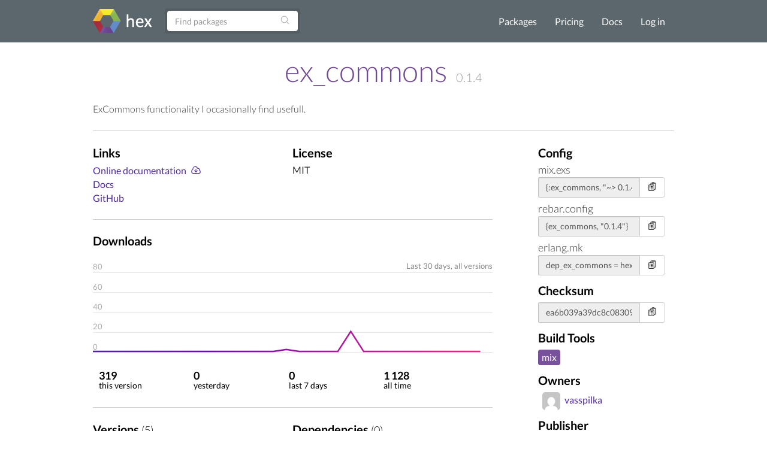

--- FILE ---
content_type: text/html; charset=utf-8
request_url: https://hex.pm/packages/ex_commons
body_size: 5248
content:
<!DOCTYPE html>
<html lang="en" prefix="og: http://ogp.me/ns#">
  <head>
    <meta charset="utf-8">
    <meta http-equiv="X-UA-Compatible" content="IE=edge">
    <meta name="viewport" content="width=device-width, initial-scale=1">
    <meta name="description" content="ExCommons functionality I occasionally find usefull.">
    <meta name="sogou_site_verification" content="GrtyJPARqi"/>

    <title>ex_commons | Hex</title>
<meta content="ex_commons" property="og:title"><meta content="website" property="og:type"><meta content="/packages/ex_commons" property="og:url"><meta content="https://hex.pm/images/favicon-160-93fa091b05b3e260e24e08789344d5ea.png?vsn=d" property="og:image"><meta content="160" property="og:image:width"><meta content="160" property="og:image:height"><meta content="ExCommons functionality I occasionally find usefull." property="og:description"><meta content="Hex" property="og:site_name">
<link href="/packages/ex_commons" rel="canonical">
<meta content="FmdsGiw3LCF3NyBWPjwlQwsuDzQrQ0NjIRTKvScnOvs1ksIq3MHuiqsS" name="csrf-token">
    <link rel="search" type="application/opensearchdescription+xml" title="Hex" href="/hexsearch.xml">
    <link rel="stylesheet" href="/assets/app-f460834f9778e719db78de111829fda7.css?vsn=d">
    <link rel="alternate" type="application/rss+xml" title="RSS - Blog" href="/feeds/blog.xml">

    <script async defer src="https://s.hex.pm/js/script.js"></script>
    <script>window.plausible=window.plausible||function(){(plausible.q=plausible.q||[]).push(arguments)},plausible.init=plausible.init||function(i){plausible.o=i||{}};plausible.init({endpoint:"https://s.hex.pm/api/event",captureOnLocalhost:true})</script>

  </head>
  <body>
    <!--[if lt IE 10]>
      <p class="browserupgrade">You are using an <strong>outdated</strong> browser. Please <a href="http://browsehappy.com/">upgrade your browser</a> to improve your experience.</p>
    <![endif]-->

    <section class="content-wrapper">

    <nav class="navbar navbar-default">
      <div class="container">
        <div class="navbar-header">
          <button type="button" class="navbar-toggle collapsed" data-toggle="collapse" data-target="#navbar" aria-expanded="false" aria-controls="navbar">
            <span class="sr-only">Toggle navigation</span>
            <span class="icon-bar"></span>
            <span class="icon-bar"></span>
            <span class="icon-bar"></span>
          </button>
          <a class="navbar-brand" href="/">
            <img src="/images/hex-a56f59a0c6bb92a0e2850ccd555f7525.png?vsn=d" srcset="/images/hex-a56f59a0c6bb92a0e2850ccd555f7525.png?vsn=d 1x, /images/hex@2-844f591d7bbac6a50d895110a643c670.png?vsn=d 2x, /images/hex@3-b88c46c5ec4e807f1daef99e4dd1f231.png?vsn=d 3x" alt="hex logo">
          </a>
        </div>
        <div id="navbar" class="navbar-collapse collapse">

          <form class="navbar-form pull-left-non-mobile" role="search" action="/packages">
             <div class="input-group">
                <input placeholder="Find packages" name="search" type="text" class="form-control" value="">
                <input type="hidden" name="sort" value="recent_downloads">

                <div class="input-group-btn">
                  <button type="submit" class="btn btn-search" tabindex="1">
<svg aria-hidden="true" class="heroicon heroicon-magnifying-glass" fill="none" height="17" title="magnifying-glass" version="1.1" viewBox="0 0 24 24" width="17"><g title="magnifying-glass"><path d="M21 21L15.8033 15.8033M15.8033 15.8033C17.1605 14.4461 18 12.5711 18 10.5C18 6.35786 14.6421 3 10.5 3C6.35786 3 3 6.35786 3 10.5C3 14.6421 6.35786 18 10.5 18C12.5711 18 14.4461 17.1605 15.8033 15.8033Z" stroke="currentColor" stroke-linecap="round" stroke-linejoin="round" stroke-width="1.5" /></g></svg>
                  </button>
                </div>
             </div>
          </form>

          <ul class="nav navbar-nav navbar-right">
            <li><a href="/packages">Packages</a></li>
            <li><a href="/pricing">Pricing</a></li>
            <li><a href="/docs">Docs</a></li>

              <li><a href="/login">Log in</a></li>

          </ul>
        </div><!--/.nav-collapse -->
      </div>
    </nav>

<div class="container flash">








</div>


    <div class="container package-view">


<h2 class="package-title">
  <a href="/packages/ex_commons">ex_commons</a>


      <span class="version">0.1.4</span>


</h2>


  <div class="description with-divider">
<p>ExCommons functionality I occasionally find usefull.</p>

  </div>

<div class="col-md-9 no-padding">

    <div class="col-md-11 with-divider no-padding">
      <div class="col-md-6 no-padding">

          <h3>Links</h3>
          <ul class="links">

              <li><a href="https://hexdocs.pm/ex_commons/">Online documentation</a> <a href="https://repo.hex.pm/docs/ex_commons-0.1.4.tar.gz" title="Download"><svg aria-hidden="true" class="heroicon heroicon-cloud-arrow-down" fill="none" height="18" title="cloud-arrow-down" version="1.1" viewBox="0 0 24 24" width="18"><g title="cloud-arrow-down"><path d="M12 9.75V16.5M12 16.5L9 13.5M12 16.5L15 13.5M6.75 19.5C4.26472 19.5 2.25 17.4853 2.25 15C2.25 13.0071 3.54555 11.3167 5.3404 10.7252C5.28105 10.4092 5.25 10.0832 5.25 9.75C5.25 6.85051 7.60051 4.5 10.5 4.5C12.9312 4.5 14.9765 6.1526 15.5737 8.39575C15.8654 8.30113 16.1767 8.25 16.5 8.25C18.1569 8.25 19.5 9.59315 19.5 11.25C19.5 11.5981 19.4407 11.9324 19.3316 12.2433C20.7453 12.7805 21.75 14.1479 21.75 15.75C21.75 17.8211 20.0711 19.5 18 19.5H6.75Z" stroke="currentColor" stroke-linecap="round" stroke-linejoin="round" stroke-width="1.5" /></g></svg></a></li>


              <li><a href="https://hexdocs.pm/ex_common" rel="nofollow">Docs</a></li>

              <li><a href="https://github.com/vasspilka/ex_common" rel="nofollow">GitHub</a></li>

          </ul>

      </div>
      <div class="col-md-6 no-padding">

          <h3>License</h3>
          <span class="license">MIT</span>

      </div>
    </div>

  <div class="col-md-11 no-padding">
    <h3>Downloads</h3>
    <svg viewBox="0 0 800 210" class="chart">
      <defs>
        <linearGradient id="grad1" gradientUnits="userSpaceOnUse" x1="0" y1="0" x2="800" y2="200">
          <stop offset="0%" style="stop-color:#4f28a7;" />
          <stop offset="33%" style="stop-color:#7209b7;" />
          <stop offset="66%" style="stop-color:#b5179e;" />
          <stop offset="100%" style="stop-color:#f72585;" />
        </linearGradient>
      </defs>

        <line x1="0" y1="40" x2="800" y2="40" stroke="#ddd"></line>

        <line x1="0" y1="80" x2="800" y2="80" stroke="#ddd"></line>

        <line x1="0" y1="120" x2="800" y2="120" stroke="#ddd"></line>

        <line x1="0" y1="160" x2="800" y2="160" stroke="#ddd"></line>

        <line x1="0" y1="200" x2="800" y2="200" stroke="#ddd"></line>

      <polyline fill="none" stroke="url(#grad1)" stroke-width="3" stroke-linecap="round" points="0.0, 198.0 25.81, 198.0 51.62, 198.0 77.42999999999999, 198.0 103.24, 198.0 129.04999999999998, 198.0 154.85999999999999, 198.0 180.67, 198.0 206.48, 198.0 232.29, 198.0 258.09999999999997, 198.0 283.90999999999997, 198.0 309.71999999999997, 198.0 335.53, 198.0 361.34, 198.0 387.15, 194.0 412.96, 198.0 438.77, 198.0 464.58, 198.0 490.39, 198.0 516.1999999999999, 158.0 542.01, 198.0 567.8199999999999, 198.0 593.63, 198.0 619.4399999999999, 198.0 645.25, 198.0 671.06, 198.0 696.87, 198.0 722.68, 198.0 748.49, 198.0 774.3, 198.0 "></polyline>

        <text x="0" y="194" fill="#aaa">0</text>

        <text x="0" y="154" fill="#aaa">20</text>

        <text x="0" y="114" fill="#aaa">40</text>

        <text x="0" y="74" fill="#aaa">60</text>

        <text x="0" y="34" fill="#aaa">80</text>

      <text x="800" y="32" text-anchor="end" fill="#888">
        Last 30 days,

          all versions

      </text>
    </svg>
  </div>
<div class="col-md-11 with-divider no-padding">
    <div class="stats package-stats clearfix">
      <ul class="no-padding">
        <li>
          <span class="stat-info">
            <span class="count-info wrap">
319
            </span>
            <span class="count-info no-wrap">
319
            </span><br />
            <span class="stat-text">this version</span>
          </span>
        </li>
        <li>
          <span class="stat-info">
            <span class="count-info wrap">
0
            </span>
            <span class="count-info no-wrap">
0
            </span><br />
            <span class="stat-text">yesterday</span>
          </span>
        </li>
        <li>
          <span class="stat-info">
            <span class="count-info wrap">
0
            </span>
            <span class="count-info no-wrap">
0
            </span><br />
            <span class="stat-text">last 7 days</span>
          </span>
        </li>
        <li>
          <span class="stat-info">
            <span class="count-info wrap">
1 128
            </span>
            <span class="count-info no-wrap">
1 128
            </span><br />
            <span class="stat-text">all time</span>
          </span>
        </li>
      </ul>
    </div>
  </div>

  <div class="col-md-11 with-divider no-padding">
  <div class="col-md-6 no-padding">
    <h3>Versions <span class="attr-count">(5)</span></h3>
    <ul id="versions" class="version-dependency-list">



  <li>
    <a href="/packages/ex_commons/0.1.4"><strong>0.1.4</strong></a>
    <span title="Sep 10, 2018, 13:33">Sep 10, 2018</span>


        <a href="https://hexdocs.pm/ex_commons/0.1.4/" title="Docs"><svg aria-hidden="true" class="heroicon heroicon-book-open" fill="none" height="24" title="book-open" version="1.1" viewBox="0 0 24 24" width="24"><g title="book-open"><path d="M12 6.04168C10.4077 4.61656 8.30506 3.75 6 3.75C4.94809 3.75 3.93834 3.93046 3 4.26212V18.5121C3.93834 18.1805 4.94809 18 6 18C8.30506 18 10.4077 18.8666 12 20.2917M12 6.04168C13.5923 4.61656 15.6949 3.75 18 3.75C19.0519 3.75 20.0617 3.93046 21 4.26212V18.5121C20.0617 18.1805 19.0519 18 18 18C15.6949 18 13.5923 18.8666 12 20.2917M12 6.04168V20.2917" stroke="currentColor" stroke-linecap="round" stroke-linejoin="round" stroke-width="1.5" /></g></svg></a>



          <a href="https://diff.hex.pm/diff/ex_commons/0.1.3..0.1.4" title="Diff"><svg aria-hidden="true" class="heroicon heroicon-arrows-right-left" fill="none" height="16" title="arrows-right-left" version="1.1" viewBox="0 0 24 24" width="16"><g title="arrows-right-left"><path d="M7.5 21L3 16.5M3 16.5L7.5 12M3 16.5H16.5M16.5 3L21 7.5M21 7.5L16.5 12M21 7.5L7.5 7.5" stroke="currentColor" stroke-linecap="round" stroke-linejoin="round" stroke-width="1.5" /></g></svg></a>


        <a href="https://preview.hex.pm/preview/ex_commons/0.1.4" title="Preview"><svg aria-hidden="true" class="heroicon heroicon-code-bracket" fill="none" height="24" title="code-bracket" version="1.1" viewBox="0 0 24 24" width="24"><g title="code-bracket"><path d="M17.25 6.75L22.5 12L17.25 17.25M6.75 17.25L1.5 12L6.75 6.75M14.25 3.75L9.75 20.25" stroke="currentColor" stroke-linecap="round" stroke-linejoin="round" stroke-width="1.5" /></g></svg></a>

  </li>

  <li>
    <a href="/packages/ex_commons/0.1.3"><strong>0.1.3</strong></a>
    <span title="Sep 09, 2018, 10:19">Sep 09, 2018</span>


        <a href="https://hexdocs.pm/ex_commons/0.1.3/" title="Docs"><svg aria-hidden="true" class="heroicon heroicon-book-open" fill="none" height="24" title="book-open" version="1.1" viewBox="0 0 24 24" width="24"><g title="book-open"><path d="M12 6.04168C10.4077 4.61656 8.30506 3.75 6 3.75C4.94809 3.75 3.93834 3.93046 3 4.26212V18.5121C3.93834 18.1805 4.94809 18 6 18C8.30506 18 10.4077 18.8666 12 20.2917M12 6.04168C13.5923 4.61656 15.6949 3.75 18 3.75C19.0519 3.75 20.0617 3.93046 21 4.26212V18.5121C20.0617 18.1805 19.0519 18 18 18C15.6949 18 13.5923 18.8666 12 20.2917M12 6.04168V20.2917" stroke="currentColor" stroke-linecap="round" stroke-linejoin="round" stroke-width="1.5" /></g></svg></a>



          <a href="https://diff.hex.pm/diff/ex_commons/0.1.2..0.1.3" title="Diff"><svg aria-hidden="true" class="heroicon heroicon-arrows-right-left" fill="none" height="16" title="arrows-right-left" version="1.1" viewBox="0 0 24 24" width="16"><g title="arrows-right-left"><path d="M7.5 21L3 16.5M3 16.5L7.5 12M3 16.5H16.5M16.5 3L21 7.5M21 7.5L16.5 12M21 7.5L7.5 7.5" stroke="currentColor" stroke-linecap="round" stroke-linejoin="round" stroke-width="1.5" /></g></svg></a>


        <a href="https://preview.hex.pm/preview/ex_commons/0.1.3" title="Preview"><svg aria-hidden="true" class="heroicon heroicon-code-bracket" fill="none" height="24" title="code-bracket" version="1.1" viewBox="0 0 24 24" width="24"><g title="code-bracket"><path d="M17.25 6.75L22.5 12L17.25 17.25M6.75 17.25L1.5 12L6.75 6.75M14.25 3.75L9.75 20.25" stroke="currentColor" stroke-linecap="round" stroke-linejoin="round" stroke-width="1.5" /></g></svg></a>

  </li>

  <li>
    <a href="/packages/ex_commons/0.1.2"><strong>0.1.2</strong></a>
    <span title="Aug 31, 2018, 14:52">Aug 31, 2018</span>


        <a href="https://hexdocs.pm/ex_commons/0.1.2/" title="Docs"><svg aria-hidden="true" class="heroicon heroicon-book-open" fill="none" height="24" title="book-open" version="1.1" viewBox="0 0 24 24" width="24"><g title="book-open"><path d="M12 6.04168C10.4077 4.61656 8.30506 3.75 6 3.75C4.94809 3.75 3.93834 3.93046 3 4.26212V18.5121C3.93834 18.1805 4.94809 18 6 18C8.30506 18 10.4077 18.8666 12 20.2917M12 6.04168C13.5923 4.61656 15.6949 3.75 18 3.75C19.0519 3.75 20.0617 3.93046 21 4.26212V18.5121C20.0617 18.1805 19.0519 18 18 18C15.6949 18 13.5923 18.8666 12 20.2917M12 6.04168V20.2917" stroke="currentColor" stroke-linecap="round" stroke-linejoin="round" stroke-width="1.5" /></g></svg></a>



          <a href="https://diff.hex.pm/diff/ex_commons/0.1.1..0.1.2" title="Diff"><svg aria-hidden="true" class="heroicon heroicon-arrows-right-left" fill="none" height="16" title="arrows-right-left" version="1.1" viewBox="0 0 24 24" width="16"><g title="arrows-right-left"><path d="M7.5 21L3 16.5M3 16.5L7.5 12M3 16.5H16.5M16.5 3L21 7.5M21 7.5L16.5 12M21 7.5L7.5 7.5" stroke="currentColor" stroke-linecap="round" stroke-linejoin="round" stroke-width="1.5" /></g></svg></a>


        <a href="https://preview.hex.pm/preview/ex_commons/0.1.2" title="Preview"><svg aria-hidden="true" class="heroicon heroicon-code-bracket" fill="none" height="24" title="code-bracket" version="1.1" viewBox="0 0 24 24" width="24"><g title="code-bracket"><path d="M17.25 6.75L22.5 12L17.25 17.25M6.75 17.25L1.5 12L6.75 6.75M14.25 3.75L9.75 20.25" stroke="currentColor" stroke-linecap="round" stroke-linejoin="round" stroke-width="1.5" /></g></svg></a>

  </li>

  <li>
    <a href="/packages/ex_commons/0.1.1"><strong>0.1.1</strong></a>
    <span title="Aug 20, 2018, 13:54">Aug 20, 2018</span>


        <a href="https://hexdocs.pm/ex_commons/0.1.1/" title="Docs"><svg aria-hidden="true" class="heroicon heroicon-book-open" fill="none" height="24" title="book-open" version="1.1" viewBox="0 0 24 24" width="24"><g title="book-open"><path d="M12 6.04168C10.4077 4.61656 8.30506 3.75 6 3.75C4.94809 3.75 3.93834 3.93046 3 4.26212V18.5121C3.93834 18.1805 4.94809 18 6 18C8.30506 18 10.4077 18.8666 12 20.2917M12 6.04168C13.5923 4.61656 15.6949 3.75 18 3.75C19.0519 3.75 20.0617 3.93046 21 4.26212V18.5121C20.0617 18.1805 19.0519 18 18 18C15.6949 18 13.5923 18.8666 12 20.2917M12 6.04168V20.2917" stroke="currentColor" stroke-linecap="round" stroke-linejoin="round" stroke-width="1.5" /></g></svg></a>



          <a href="https://diff.hex.pm/diff/ex_commons/0.1.0..0.1.1" title="Diff"><svg aria-hidden="true" class="heroicon heroicon-arrows-right-left" fill="none" height="16" title="arrows-right-left" version="1.1" viewBox="0 0 24 24" width="16"><g title="arrows-right-left"><path d="M7.5 21L3 16.5M3 16.5L7.5 12M3 16.5H16.5M16.5 3L21 7.5M21 7.5L16.5 12M21 7.5L7.5 7.5" stroke="currentColor" stroke-linecap="round" stroke-linejoin="round" stroke-width="1.5" /></g></svg></a>


        <a href="https://preview.hex.pm/preview/ex_commons/0.1.1" title="Preview"><svg aria-hidden="true" class="heroicon heroicon-code-bracket" fill="none" height="24" title="code-bracket" version="1.1" viewBox="0 0 24 24" width="24"><g title="code-bracket"><path d="M17.25 6.75L22.5 12L17.25 17.25M6.75 17.25L1.5 12L6.75 6.75M14.25 3.75L9.75 20.25" stroke="currentColor" stroke-linecap="round" stroke-linejoin="round" stroke-width="1.5" /></g></svg></a>

  </li>

  <li>
    <a href="/packages/ex_commons/0.1.0"><strong>0.1.0</strong></a>
    <span title="Aug 17, 2018, 19:08">Aug 17, 2018</span>


        <a href="https://hexdocs.pm/ex_commons/0.1.0/" title="Docs"><svg aria-hidden="true" class="heroicon heroicon-book-open" fill="none" height="24" title="book-open" version="1.1" viewBox="0 0 24 24" width="24"><g title="book-open"><path d="M12 6.04168C10.4077 4.61656 8.30506 3.75 6 3.75C4.94809 3.75 3.93834 3.93046 3 4.26212V18.5121C3.93834 18.1805 4.94809 18 6 18C8.30506 18 10.4077 18.8666 12 20.2917M12 6.04168C13.5923 4.61656 15.6949 3.75 18 3.75C19.0519 3.75 20.0617 3.93046 21 4.26212V18.5121C20.0617 18.1805 19.0519 18 18 18C15.6949 18 13.5923 18.8666 12 20.2917M12 6.04168V20.2917" stroke="currentColor" stroke-linecap="round" stroke-linejoin="round" stroke-width="1.5" /></g></svg></a>


        <a href="https://preview.hex.pm/preview/ex_commons/0.1.0" title="Preview"><svg aria-hidden="true" class="heroicon heroicon-code-bracket" fill="none" height="24" title="code-bracket" version="1.1" viewBox="0 0 24 24" width="24"><g title="code-bracket"><path d="M17.25 6.75L22.5 12L17.25 17.25M6.75 17.25L1.5 12L6.75 6.75M14.25 3.75L9.75 20.25" stroke="currentColor" stroke-linecap="round" stroke-linejoin="round" stroke-width="1.5" /></g></svg></a>

  </li>

    </ul>

  </div>
  <div class="col-md-6 no-padding">
    <h3>Dependencies <span class="attr-count">(0)</span></h3>
    <ul class="version-dependency-list">



    </ul>
  </div>
  </div>

  <div class="col-md-11 no-padding">
    <h3>Recent Activity</h3>
    <ul class="audit-logs-list">

        <li>
          <span title="Sep 10, 2018, 13:33">Sep 10, 2018</span>
Publish documentation for release 0.1.4
        </li>

        <li>
          <span title="Sep 10, 2018, 13:33">Sep 10, 2018</span>
Publish release 0.1.4
        </li>

        <li>
          <span title="Sep 09, 2018, 10:19">Sep 09, 2018</span>
Publish documentation for release 0.1.3
        </li>

        <li>
          <span title="Sep 09, 2018, 10:19">Sep 09, 2018</span>
Publish release 0.1.3
        </li>

        <li>
          <span title="Aug 31, 2018, 14:52">Aug 31, 2018</span>
Publish documentation for release 0.1.2
        </li>

        <li>
          <span title="Aug 31, 2018, 14:52">Aug 31, 2018</span>
Publish release 0.1.2
        </li>

        <li>
          <span title="Aug 20, 2018, 13:54">Aug 20, 2018</span>
Publish documentation for release 0.1.1
        </li>

        <li>
          <span title="Aug 20, 2018, 13:54">Aug 20, 2018</span>
Publish release 0.1.1
        </li>

        <li>
          <span title="Aug 17, 2018, 19:08">Aug 17, 2018</span>
Publish documentation for release 0.1.0
        </li>

        <li>
          <span title="Aug 17, 2018, 19:08">Aug 17, 2018</span>
Publish release 0.1.0
        </li>

    </ul>

    <p>
      <a href="/packages/ex_commons/audit-logs">Show All Activities</a>
    </p>
  </div>
</div>

  <div class="col-md-3">

    <h3>Config</h3>

      <div class="package-snippet">
        <span class="config-tool">mix.exs</span>
        <div class="config-input">
          <div class="input-group">
            <input type="text" class="form-control snippet"
              value="{:ex_commons, &quot;~&gt; 0.1.4&quot;}"
              onfocus="this.select();"
              readonly="readonly" id="mix-snippet" />
            <span class="input-group-btn">
              <button class="btn btn-default btn-no-hover copy-button" type="button" data-input-id="mix-snippet">
<svg aria-hidden="true" class="heroicon heroicon-clipboard-document-list" fill="none" height="17" title="clipboard-document-list" version="1.1" viewBox="0 0 24 24" width="17"><g title="clipboard-document-list"><path d="M9 12H12.75M9 15H12.75M9 18H12.75M15.75 18.75H18C19.2426 18.75 20.25 17.7426 20.25 16.5V6.10822C20.25 4.97324 19.405 4.01015 18.2739 3.91627C17.9006 3.88529 17.5261 3.85858 17.1505 3.83619M11.3495 3.83619C11.2848 4.04602 11.25 4.26894 11.25 4.5C11.25 4.91421 11.5858 5.25 12 5.25H16.5C16.9142 5.25 17.25 4.91421 17.25 4.5C17.25 4.26894 17.2152 4.04602 17.1505 3.83619M11.3495 3.83619C11.6328 2.91757 12.4884 2.25 13.5 2.25H15C16.0116 2.25 16.8672 2.91757 17.1505 3.83619M11.3495 3.83619C10.9739 3.85858 10.5994 3.88529 10.2261 3.91627C9.09499 4.01015 8.25 4.97324 8.25 6.10822V8.25M8.25 8.25H4.875C4.25368 8.25 3.75 8.75368 3.75 9.375V20.625C3.75 21.2463 4.25368 21.75 4.875 21.75H14.625C15.2463 21.75 15.75 21.2463 15.75 20.625V9.375C15.75 8.75368 15.2463 8.25 14.625 8.25H8.25ZM6.75 12H6.7575V12.0075H6.75V12ZM6.75 15H6.7575V15.0075H6.75V15ZM6.75 18H6.7575V18.0075H6.75V18Z" stroke="currentColor" stroke-linecap="round" stroke-linejoin="round" stroke-width="1.5" /></g></svg>
<svg aria-hidden="true" class="heroicon heroicon-x-circle" fill="none" height="17" style="display: none" title="x-circle" version="1.1" viewBox="0 0 24 24" width="17"><g title="x-circle"><path d="M9.75 9.75L14.25 14.25M14.25 9.75L9.75 14.25M21 12C21 16.9706 16.9706 21 12 21C7.02944 21 3 16.9706 3 12C3 7.02944 7.02944 3 12 3C16.9706 3 21 7.02944 21 12Z" stroke="currentColor" stroke-linecap="round" stroke-linejoin="round" stroke-width="1.5" /></g></svg>
<svg aria-hidden="true" class="heroicon heroicon-check-circle" fill="none" height="17" style="display: none; color: green" title="check-circle" version="1.1" viewBox="0 0 24 24" width="17"><g title="check-circle"><path d="M9 12.75L11.25 15L15 9.75M21 12C21 16.9706 16.9706 21 12 21C7.02944 21 3 16.9706 3 12C3 7.02944 7.02944 3 12 3C16.9706 3 21 7.02944 21 12Z" stroke="currentColor" stroke-linecap="round" stroke-linejoin="round" stroke-width="1.5" /></g></svg>
              </button>
            </span>
          </div>
        </div>
      </div>

      <div class="package-snippet">
        <span class="config-tool">rebar.config</span>
        <div class="config-input">
          <div class="input-group">
            <input type="text" class="form-control snippet"
              value="{ex_commons, &quot;0.1.4&quot;}"
              onfocus="this.select();"
              readonly="readonly" id="rebar-snippet" />
            <span class="input-group-btn">
              <button class="btn btn-default btn-no-hover copy-button" type="button" data-input-id="rebar-snippet">
<svg aria-hidden="true" class="heroicon heroicon-clipboard-document-list" fill="none" height="17" title="clipboard-document-list" version="1.1" viewBox="0 0 24 24" width="17"><g title="clipboard-document-list"><path d="M9 12H12.75M9 15H12.75M9 18H12.75M15.75 18.75H18C19.2426 18.75 20.25 17.7426 20.25 16.5V6.10822C20.25 4.97324 19.405 4.01015 18.2739 3.91627C17.9006 3.88529 17.5261 3.85858 17.1505 3.83619M11.3495 3.83619C11.2848 4.04602 11.25 4.26894 11.25 4.5C11.25 4.91421 11.5858 5.25 12 5.25H16.5C16.9142 5.25 17.25 4.91421 17.25 4.5C17.25 4.26894 17.2152 4.04602 17.1505 3.83619M11.3495 3.83619C11.6328 2.91757 12.4884 2.25 13.5 2.25H15C16.0116 2.25 16.8672 2.91757 17.1505 3.83619M11.3495 3.83619C10.9739 3.85858 10.5994 3.88529 10.2261 3.91627C9.09499 4.01015 8.25 4.97324 8.25 6.10822V8.25M8.25 8.25H4.875C4.25368 8.25 3.75 8.75368 3.75 9.375V20.625C3.75 21.2463 4.25368 21.75 4.875 21.75H14.625C15.2463 21.75 15.75 21.2463 15.75 20.625V9.375C15.75 8.75368 15.2463 8.25 14.625 8.25H8.25ZM6.75 12H6.7575V12.0075H6.75V12ZM6.75 15H6.7575V15.0075H6.75V15ZM6.75 18H6.7575V18.0075H6.75V18Z" stroke="currentColor" stroke-linecap="round" stroke-linejoin="round" stroke-width="1.5" /></g></svg>
<svg aria-hidden="true" class="heroicon heroicon-x-circle" fill="none" height="17" style="display: none" title="x-circle" version="1.1" viewBox="0 0 24 24" width="17"><g title="x-circle"><path d="M9.75 9.75L14.25 14.25M14.25 9.75L9.75 14.25M21 12C21 16.9706 16.9706 21 12 21C7.02944 21 3 16.9706 3 12C3 7.02944 7.02944 3 12 3C16.9706 3 21 7.02944 21 12Z" stroke="currentColor" stroke-linecap="round" stroke-linejoin="round" stroke-width="1.5" /></g></svg>
<svg aria-hidden="true" class="heroicon heroicon-check-circle" fill="none" height="17" style="display: none; color: green" title="check-circle" version="1.1" viewBox="0 0 24 24" width="17"><g title="check-circle"><path d="M9 12.75L11.25 15L15 9.75M21 12C21 16.9706 16.9706 21 12 21C7.02944 21 3 16.9706 3 12C3 7.02944 7.02944 3 12 3C16.9706 3 21 7.02944 21 12Z" stroke="currentColor" stroke-linecap="round" stroke-linejoin="round" stroke-width="1.5" /></g></svg>
              </button>
            </span>
          </div>
        </div>
      </div>

      <div class="package-snippet">
        <span class="config-tool">erlang.mk</span>
        <div class="config-input">
          <div class="input-group">
            <input type="text" class="form-control snippet"
              value="dep_ex_commons = hex 0.1.4"
              onfocus="this.select();"
              readonly="readonly" id="erlang_mk-snippet" />
            <span class="input-group-btn">
              <button class="btn btn-default btn-no-hover copy-button" type="button" data-input-id="erlang_mk-snippet">
<svg aria-hidden="true" class="heroicon heroicon-clipboard-document-list" fill="none" height="17" title="clipboard-document-list" version="1.1" viewBox="0 0 24 24" width="17"><g title="clipboard-document-list"><path d="M9 12H12.75M9 15H12.75M9 18H12.75M15.75 18.75H18C19.2426 18.75 20.25 17.7426 20.25 16.5V6.10822C20.25 4.97324 19.405 4.01015 18.2739 3.91627C17.9006 3.88529 17.5261 3.85858 17.1505 3.83619M11.3495 3.83619C11.2848 4.04602 11.25 4.26894 11.25 4.5C11.25 4.91421 11.5858 5.25 12 5.25H16.5C16.9142 5.25 17.25 4.91421 17.25 4.5C17.25 4.26894 17.2152 4.04602 17.1505 3.83619M11.3495 3.83619C11.6328 2.91757 12.4884 2.25 13.5 2.25H15C16.0116 2.25 16.8672 2.91757 17.1505 3.83619M11.3495 3.83619C10.9739 3.85858 10.5994 3.88529 10.2261 3.91627C9.09499 4.01015 8.25 4.97324 8.25 6.10822V8.25M8.25 8.25H4.875C4.25368 8.25 3.75 8.75368 3.75 9.375V20.625C3.75 21.2463 4.25368 21.75 4.875 21.75H14.625C15.2463 21.75 15.75 21.2463 15.75 20.625V9.375C15.75 8.75368 15.2463 8.25 14.625 8.25H8.25ZM6.75 12H6.7575V12.0075H6.75V12ZM6.75 15H6.7575V15.0075H6.75V15ZM6.75 18H6.7575V18.0075H6.75V18Z" stroke="currentColor" stroke-linecap="round" stroke-linejoin="round" stroke-width="1.5" /></g></svg>
<svg aria-hidden="true" class="heroicon heroicon-x-circle" fill="none" height="17" style="display: none" title="x-circle" version="1.1" viewBox="0 0 24 24" width="17"><g title="x-circle"><path d="M9.75 9.75L14.25 14.25M14.25 9.75L9.75 14.25M21 12C21 16.9706 16.9706 21 12 21C7.02944 21 3 16.9706 3 12C3 7.02944 7.02944 3 12 3C16.9706 3 21 7.02944 21 12Z" stroke="currentColor" stroke-linecap="round" stroke-linejoin="round" stroke-width="1.5" /></g></svg>
<svg aria-hidden="true" class="heroicon heroicon-check-circle" fill="none" height="17" style="display: none; color: green" title="check-circle" version="1.1" viewBox="0 0 24 24" width="17"><g title="check-circle"><path d="M9 12.75L11.25 15L15 9.75M21 12C21 16.9706 16.9706 21 12 21C7.02944 21 3 16.9706 3 12C3 7.02944 7.02944 3 12 3C16.9706 3 21 7.02944 21 12Z" stroke="currentColor" stroke-linecap="round" stroke-linejoin="round" stroke-width="1.5" /></g></svg>
              </button>
            </span>
          </div>
        </div>
      </div>

    <h3>Checksum</h3>
    <div class="config-input">
      <div class="input-group">
        <input type="text" class="form-control snippet"
          value="ea6b039a39dc8c083096437c5e227bc40e1429f90f8ae32f0f8de5e2004f7bac"
          onfocus="this.select();"
          readonly="readonly" id="checksum-snippet" />
        <span class="input-group-btn">
          <button class="btn btn-default btn-no-hover copy-button" type="button" data-input-id="checksum-snippet">
<svg aria-hidden="true" class="heroicon heroicon-clipboard-document-list" fill="none" height="17" title="clipboard-document-list" version="1.1" viewBox="0 0 24 24" width="17"><g title="clipboard-document-list"><path d="M9 12H12.75M9 15H12.75M9 18H12.75M15.75 18.75H18C19.2426 18.75 20.25 17.7426 20.25 16.5V6.10822C20.25 4.97324 19.405 4.01015 18.2739 3.91627C17.9006 3.88529 17.5261 3.85858 17.1505 3.83619M11.3495 3.83619C11.2848 4.04602 11.25 4.26894 11.25 4.5C11.25 4.91421 11.5858 5.25 12 5.25H16.5C16.9142 5.25 17.25 4.91421 17.25 4.5C17.25 4.26894 17.2152 4.04602 17.1505 3.83619M11.3495 3.83619C11.6328 2.91757 12.4884 2.25 13.5 2.25H15C16.0116 2.25 16.8672 2.91757 17.1505 3.83619M11.3495 3.83619C10.9739 3.85858 10.5994 3.88529 10.2261 3.91627C9.09499 4.01015 8.25 4.97324 8.25 6.10822V8.25M8.25 8.25H4.875C4.25368 8.25 3.75 8.75368 3.75 9.375V20.625C3.75 21.2463 4.25368 21.75 4.875 21.75H14.625C15.2463 21.75 15.75 21.2463 15.75 20.625V9.375C15.75 8.75368 15.2463 8.25 14.625 8.25H8.25ZM6.75 12H6.7575V12.0075H6.75V12ZM6.75 15H6.7575V15.0075H6.75V15ZM6.75 18H6.7575V18.0075H6.75V18Z" stroke="currentColor" stroke-linecap="round" stroke-linejoin="round" stroke-width="1.5" /></g></svg>
<svg aria-hidden="true" class="heroicon heroicon-x-circle" fill="none" height="17" style="display: none" title="x-circle" version="1.1" viewBox="0 0 24 24" width="17"><g title="x-circle"><path d="M9.75 9.75L14.25 14.25M14.25 9.75L9.75 14.25M21 12C21 16.9706 16.9706 21 12 21C7.02944 21 3 16.9706 3 12C3 7.02944 7.02944 3 12 3C16.9706 3 21 7.02944 21 12Z" stroke="currentColor" stroke-linecap="round" stroke-linejoin="round" stroke-width="1.5" /></g></svg>
<svg aria-hidden="true" class="heroicon heroicon-check-circle" fill="none" height="17" style="display: none; color: green" title="check-circle" version="1.1" viewBox="0 0 24 24" width="17"><g title="check-circle"><path d="M9 12.75L11.25 15L15 9.75M21 12C21 16.9706 16.9706 21 12 21C7.02944 21 3 16.9706 3 12C3 7.02944 7.02944 3 12 3C16.9706 3 21 7.02944 21 12Z" stroke="currentColor" stroke-linecap="round" stroke-linejoin="round" stroke-width="1.5" /></g></svg>
          </button>
        </span>
      </div>
    </div>

      <h3>Build Tools</h3>
      <div class="build-tools-box">

        <span class="build-tool mix">mix</span>

      </div>

    <h3>Owners</h3>
    <ul class="owners-list">

        <li>
<a href="/users/vasspilka">
  <img src="https://www.gravatar.com/avatar/00000000000000000000000000000000?s=80&amp;d=mp" class="user-avatar">vasspilka
</a>

        </li>

    </ul>

      <h3>Publisher</h3>
<a href="/users/vasspilka">
  <img src="https://www.gravatar.com/avatar/00000000000000000000000000000000?s=80&amp;d=mp" class="user-avatar">vasspilka
</a>


    <h3>Dependents (0)</h3>

  </div>
</div>

    </div>
    </section>

    <div class="footer">
      <div class="footer-nav">
        <div class="container">
          <div class="row">
            <div class="col-md-3">
              <h4>About Hex</h4>
              <ul>
                <li><a href="/about">About</a></li>
                <li><a href="/blog">Blog</a></li>
                <li><a href="/sponsors">Sponsors</a></li>
                <li><a href="https://github.com/hexpm">GitHub</a></li>
                <li><a href="https://twitter.com/hexpm">Twitter</a></li>
                <li><a href="https://status.hex.pm">Status</a></li>
              </ul>
            </div>

            <div class="col-md-3">
              <h4>Help</h4>
              <ul>
                <li>
                  <a href="/docs">Documentation</a>

                  (<a href="/docs/faq">FAQ</a>)
                </li>
                <li><a href="https://github.com/hexpm/specifications">Specifications</a></li>
                <li><a href="https://github.com/hexpm/hex/issues">Report Client Issue</a></li>
                <li><a href="https://github.com/hexpm/hexpm/issues">Report General Issue</a></li>
                <li><a href="mailto:security@hex.pm">Report Security Issue</a></li>
                <li><a href="mailto:support@hex.pm">Contact Support</a></li>
              </ul>
            </div>

            <div class="col-md-3">
              <h4>Policies and Terms</h4>
              <ul>
                <li><a href="/policies/codeofconduct">Code of Conduct</a></li>
                <li><a href="/policies/termsofservice">Terms of Service</a></li>
                <li><a href="/policies/privacy">Privacy Policy</a></li>
                <li><a href="/policies/copyright">Copyright Policy</a></li>
                <li><a href="/policies/dispute">Dispute Policy</a></li>
              </ul>
            </div>

            <div class="col-md-3 copyright">
              <p>2020 © Six Colors AB.</p>
              <p>Powered by the <a href="https://www.erlang.org/">Erlang VM</a> and the <a href="https://elixir-lang.org/">Elixir programming language</a>.</p>
            </div>
          </div>
        </div>
      </div>
    </div>

    <script src="/assets/app-da135397e5e2daf27fb58533ee24e6ae.js?vsn=d"></script>

  </body>
</html>
